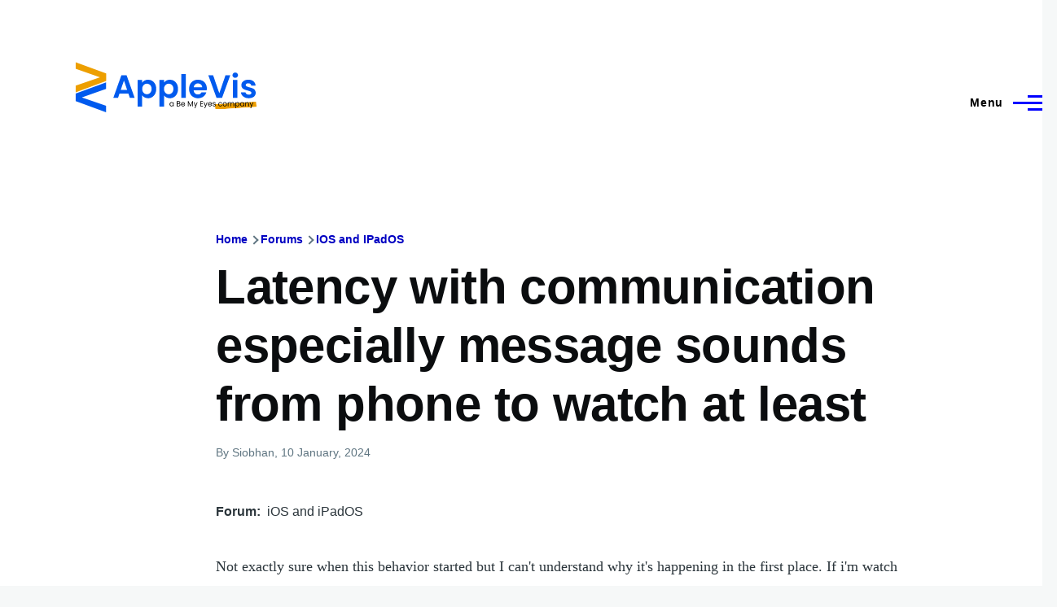

--- FILE ---
content_type: image/svg+xml
request_url: https://applevis.com/sites/default/files/applevis-logo-2026-blue_0.svg
body_size: 6391
content:
<svg xmlns="http://www.w3.org/2000/svg" xmlns:xlink="http://www.w3.org/1999/xlink" width="2167" zoomAndPan="magnify" viewBox="0 0 1625.25 473.03998" height="620" preserveAspectRatio="xMidYMid meet" version="1.0"><defs><g/><clipPath id="1353908d22"><path d="M 1.273438 4 L 1623.230469 4 L 1623.230469 460 L 1.273438 460 Z M 1.273438 4 " clip-rule="nonzero"/></clipPath><clipPath id="34933f9879"><path d="M 0.273438 178 L 414 178 L 414 455.867188 L 0.273438 455.867188 Z M 0.273438 178 " clip-rule="nonzero"/></clipPath><clipPath id="090d5231af"><rect x="0" width="414" y="0" height="278"/></clipPath><clipPath id="beaf539d2f"><path d="M 0.273438 0.0703125 L 416 0.0703125 L 416 279 L 0.273438 279 Z M 0.273438 0.0703125 " clip-rule="nonzero"/></clipPath><clipPath id="314c1b5d48"><rect x="0" width="416" y="0" height="279"/></clipPath><clipPath id="f56e92a6d1"><path d="M 1245 354 L 1618 354 L 1618 426 L 1245 426 Z M 1245 354 " clip-rule="nonzero"/></clipPath><clipPath id="1da8f2f844"><path d="M 1245.890625 377.703125 L 1614.40625 354.035156 L 1617.5 402.195312 L 1248.984375 425.867188 Z M 1245.890625 377.703125 " clip-rule="nonzero"/></clipPath><clipPath id="629398cc7b"><path d="M 0.742188 0 L 372.710938 0 L 372.710938 71.925781 L 0.742188 71.925781 Z M 0.742188 0 " clip-rule="nonzero"/></clipPath><clipPath id="427913e7d2"><path d="M 0.890625 23.703125 L 369.40625 0.0351562 L 372.5 48.195312 L 3.984375 71.867188 Z M 0.890625 23.703125 " clip-rule="nonzero"/></clipPath><clipPath id="bf0947af32"><rect x="0" width="373" y="0" height="72"/></clipPath><clipPath id="0e295fa65e"><rect x="0" width="753" y="0" height="93"/></clipPath><clipPath id="1bc402034e"><rect x="0" width="1623" y="0" height="456"/></clipPath></defs><g clip-path="url(#1353908d22)"><g transform="matrix(1, 0, 0, 1, 1, 4)"><g clip-path="url(#1bc402034e)"><g clip-path="url(#34933f9879)"><g transform="matrix(1, 0, 0, 1, 0, 178)"><g clip-path="url(#090d5231af)"><g fill="#005aee" fill-opacity="1"><g transform="translate(5.588482, 1.022348)"><g><path d="M 271.125 270.359375 L 0 170.90625 L 0 104.875 L 271.125 5.4375 L 271.125 63.703125 L 55.546875 138.28125 L 271.125 212.46875 Z M 271.125 270.359375 "/></g></g></g></g></g></g><g clip-path="url(#beaf539d2f)"><g><g clip-path="url(#314c1b5d48)"><g fill="#ed9f00" fill-opacity="1"><g transform="translate(277.821122, 277.978737)"><g><path d="M -272.078125 -271.296875 L 0 -171.515625 L 0 -105.25 L -272.078125 -5.453125 L -272.078125 -63.921875 L -55.734375 -138.765625 L -272.078125 -213.21875 Z M -272.078125 -271.296875 "/></g></g></g></g></g></g><g fill="#005aee" fill-opacity="1"><g transform="translate(333.529425, 322.223308)"><g><path d="M 142.375 -38.09375 L 62.734375 -38.09375 L 49.5625 0 L 7.453125 0 L 79.359375 -200.234375 L 126.046875 -200.234375 L 197.953125 0 L 155.546875 0 Z M 131.484375 -70.1875 L 102.5625 -153.828125 L 73.625 -70.1875 Z M 131.484375 -70.1875 "/></g></g></g><g fill="#005aee" fill-opacity="1"><g transform="translate(538.644716, 322.223308)"><g><path d="M 59.875 -135.78125 C 65.03125 -143.039062 72.144531 -149.101562 81.21875 -153.96875 C 90.289062 -158.84375 100.648438 -161.28125 112.296875 -161.28125 C 125.859375 -161.28125 138.128906 -157.9375 149.109375 -151.25 C 160.085938 -144.570312 168.773438 -135.070312 175.171875 -122.75 C 181.566406 -110.4375 184.765625 -96.160156 184.765625 -79.921875 C 184.765625 -63.691406 181.566406 -49.320312 175.171875 -36.8125 C 168.773438 -24.300781 160.085938 -14.609375 149.109375 -7.734375 C 138.128906 -0.859375 125.859375 2.578125 112.296875 2.578125 C 100.648438 2.578125 90.382812 0.191406 81.5 -4.578125 C 72.613281 -9.359375 65.40625 -15.375 59.875 -22.625 L 59.875 75.625 L 19.765625 75.625 L 19.765625 -158.703125 L 59.875 -158.703125 Z M 143.8125 -79.921875 C 143.8125 -89.472656 141.851562 -97.734375 137.9375 -104.703125 C 134.019531 -111.671875 128.863281 -116.96875 122.46875 -120.59375 C 116.070312 -124.226562 109.148438 -126.046875 101.703125 -126.046875 C 94.441406 -126.046875 87.609375 -124.179688 81.203125 -120.453125 C 74.804688 -116.734375 69.648438 -111.335938 65.734375 -104.265625 C 61.828125 -97.203125 59.875 -88.898438 59.875 -79.359375 C 59.875 -69.804688 61.828125 -61.492188 65.734375 -54.421875 C 69.648438 -47.359375 74.804688 -41.960938 81.203125 -38.234375 C 87.609375 -34.515625 94.441406 -32.65625 101.703125 -32.65625 C 109.148438 -32.65625 116.070312 -34.5625 122.46875 -38.375 C 128.863281 -42.195312 134.019531 -47.640625 137.9375 -54.703125 C 141.851562 -61.773438 143.8125 -70.179688 143.8125 -79.921875 Z M 143.8125 -79.921875 "/></g></g></g><g fill="#005aee" fill-opacity="1"><g transform="translate(732.87395, 322.223308)"><g><path d="M 59.875 -135.78125 C 65.03125 -143.039062 72.144531 -149.101562 81.21875 -153.96875 C 90.289062 -158.84375 100.648438 -161.28125 112.296875 -161.28125 C 125.859375 -161.28125 138.128906 -157.9375 149.109375 -151.25 C 160.085938 -144.570312 168.773438 -135.070312 175.171875 -122.75 C 181.566406 -110.4375 184.765625 -96.160156 184.765625 -79.921875 C 184.765625 -63.691406 181.566406 -49.320312 175.171875 -36.8125 C 168.773438 -24.300781 160.085938 -14.609375 149.109375 -7.734375 C 138.128906 -0.859375 125.859375 2.578125 112.296875 2.578125 C 100.648438 2.578125 90.382812 0.191406 81.5 -4.578125 C 72.613281 -9.359375 65.40625 -15.375 59.875 -22.625 L 59.875 75.625 L 19.765625 75.625 L 19.765625 -158.703125 L 59.875 -158.703125 Z M 143.8125 -79.921875 C 143.8125 -89.472656 141.851562 -97.734375 137.9375 -104.703125 C 134.019531 -111.671875 128.863281 -116.96875 122.46875 -120.59375 C 116.070312 -124.226562 109.148438 -126.046875 101.703125 -126.046875 C 94.441406 -126.046875 87.609375 -124.179688 81.203125 -120.453125 C 74.804688 -116.734375 69.648438 -111.335938 65.734375 -104.265625 C 61.828125 -97.203125 59.875 -88.898438 59.875 -79.359375 C 59.875 -69.804688 61.828125 -61.492188 65.734375 -54.421875 C 69.648438 -47.359375 74.804688 -41.960938 81.203125 -38.234375 C 87.609375 -34.515625 94.441406 -32.65625 101.703125 -32.65625 C 109.148438 -32.65625 116.070312 -34.5625 122.46875 -38.375 C 128.863281 -42.195312 134.019531 -47.640625 137.9375 -54.703125 C 141.851562 -61.773438 143.8125 -70.179688 143.8125 -79.921875 Z M 143.8125 -79.921875 "/></g></g></g><g fill="#005aee" fill-opacity="1"><g transform="translate(927.103208, 322.223308)"><g><path d="M 59.875 -211.984375 L 59.875 0 L 19.765625 0 L 19.765625 -211.984375 Z M 59.875 -211.984375 "/></g></g></g><g fill="#005aee" fill-opacity="1"><g transform="translate(1006.742934, 322.223308)"><g><path d="M 167.296875 -82.796875 C 167.296875 -77.066406 166.914062 -71.90625 166.15625 -67.3125 L 50.125 -67.3125 C 51.082031 -55.851562 55.09375 -46.878906 62.15625 -40.390625 C 69.226562 -33.898438 77.921875 -30.65625 88.234375 -30.65625 C 103.128906 -30.65625 113.726562 -37.050781 120.03125 -49.84375 L 163.28125 -49.84375 C 158.695312 -34.5625 149.910156 -22.003906 136.921875 -12.171875 C 123.941406 -2.335938 108 2.578125 89.09375 2.578125 C 73.8125 2.578125 60.109375 -0.8125 47.984375 -7.59375 C 35.859375 -14.375 26.40625 -23.96875 19.625 -36.375 C 12.84375 -48.789062 9.453125 -63.117188 9.453125 -79.359375 C 9.453125 -95.773438 12.789062 -110.191406 19.46875 -122.609375 C 26.15625 -135.023438 35.515625 -144.570312 47.546875 -151.25 C 59.578125 -157.9375 73.425781 -161.28125 89.09375 -161.28125 C 104.175781 -161.28125 117.6875 -158.03125 129.625 -151.53125 C 141.5625 -145.039062 150.820312 -135.828125 157.40625 -123.890625 C 164 -111.960938 167.296875 -98.265625 167.296875 -82.796875 Z M 125.765625 -94.25 C 125.566406 -104.5625 121.835938 -112.820312 114.578125 -119.03125 C 107.328125 -125.238281 98.453125 -128.34375 87.953125 -128.34375 C 78.015625 -128.34375 69.65625 -125.332031 62.875 -119.3125 C 56.09375 -113.300781 51.941406 -104.945312 50.421875 -94.25 Z M 125.765625 -94.25 "/></g></g></g><g fill="#005aee" fill-opacity="1"><g transform="translate(1183.497251, 322.223308)"><g><path d="M 199.375 -199.953125 L 126.046875 0 L 77.34375 0 L 4.015625 -199.953125 L 46.984375 -199.953125 L 101.984375 -40.96875 L 156.703125 -199.953125 Z M 199.375 -199.953125 "/></g></g></g><g fill="#005aee" fill-opacity="1"><g transform="translate(1387.180121, 322.223308)"><g><path d="M 40.109375 -177.609375 C 33.035156 -177.609375 27.160156 -179.851562 22.484375 -184.34375 C 17.804688 -188.832031 15.46875 -194.414062 15.46875 -201.09375 C 15.46875 -207.78125 17.804688 -213.367188 22.484375 -217.859375 C 27.160156 -222.347656 33.035156 -224.59375 40.109375 -224.59375 C 47.171875 -224.59375 53.039062 -222.347656 57.71875 -217.859375 C 62.394531 -213.367188 64.734375 -207.78125 64.734375 -201.09375 C 64.734375 -194.414062 62.394531 -188.832031 57.71875 -184.34375 C 53.039062 -179.851562 47.171875 -177.609375 40.109375 -177.609375 Z M 59.875 -158.703125 L 59.875 0 L 19.765625 0 L 19.765625 -158.703125 Z M 59.875 -158.703125 "/></g></g></g><g fill="#005aee" fill-opacity="1"><g transform="translate(1466.819897, 322.223308)"><g><path d="M 80.5 2.578125 C 67.507812 2.578125 55.859375 0.238281 45.546875 -4.4375 C 35.234375 -9.113281 27.066406 -15.460938 21.046875 -23.484375 C 15.035156 -31.503906 11.742188 -40.382812 11.171875 -50.125 L 51.5625 -50.125 C 52.320312 -44.019531 55.328125 -38.960938 60.578125 -34.953125 C 65.835938 -30.941406 72.382812 -28.9375 80.21875 -28.9375 C 87.851562 -28.9375 93.816406 -30.460938 98.109375 -33.515625 C 102.410156 -36.566406 104.5625 -40.484375 104.5625 -45.265625 C 104.5625 -50.421875 101.9375 -54.285156 96.6875 -56.859375 C 91.4375 -59.441406 83.078125 -62.257812 71.609375 -65.3125 C 59.773438 -68.175781 50.082031 -71.132812 42.53125 -74.1875 C 34.988281 -77.25 28.492188 -81.929688 23.046875 -88.234375 C 17.609375 -94.535156 14.890625 -103.035156 14.890625 -113.734375 C 14.890625 -122.515625 17.421875 -130.53125 22.484375 -137.78125 C 27.546875 -145.039062 34.800781 -150.769531 44.25 -154.96875 C 53.707031 -159.175781 64.835938 -161.28125 77.640625 -161.28125 C 96.546875 -161.28125 111.628906 -156.550781 122.890625 -147.09375 C 134.160156 -137.644531 140.367188 -124.898438 141.515625 -108.859375 L 103.125 -108.859375 C 102.550781 -115.160156 99.925781 -120.171875 95.25 -123.890625 C 90.570312 -127.617188 84.316406 -129.484375 76.484375 -129.484375 C 69.222656 -129.484375 63.632812 -128.144531 59.71875 -125.46875 C 55.8125 -122.800781 53.859375 -119.078125 53.859375 -114.296875 C 53.859375 -108.953125 56.53125 -104.894531 61.875 -102.125 C 67.21875 -99.351562 75.523438 -96.535156 86.796875 -93.671875 C 98.253906 -90.804688 107.707031 -87.847656 115.15625 -84.796875 C 122.601562 -81.742188 129.046875 -77.015625 134.484375 -70.609375 C 139.929688 -64.210938 142.753906 -55.765625 142.953125 -45.265625 C 142.953125 -36.097656 140.421875 -27.882812 135.359375 -20.625 C 130.296875 -13.363281 123.035156 -7.679688 113.578125 -3.578125 C 104.128906 0.523438 93.101562 2.578125 80.5 2.578125 Z M 80.5 2.578125 "/></g></g></g><g clip-path="url(#f56e92a6d1)"><g clip-path="url(#1da8f2f844)"><g transform="matrix(1, 0, 0, 1, 1245, 354)"><g clip-path="url(#bf0947af32)"><g clip-path="url(#629398cc7b)"><g clip-path="url(#427913e7d2)"><path fill="#ed9f00" d="M 0.890625 23.703125 L 369.4375 0.03125 L 372.53125 48.191406 L 3.984375 71.867188 Z M 0.890625 23.703125 " fill-opacity="1" fill-rule="nonzero"/></g></g></g></g></g></g><g transform="matrix(1, 0, 0, 1, 839, 327)"><g clip-path="url(#0e295fa65e)"><g fill="#000000" fill-opacity="1"><g transform="translate(0.717842, 69.138123)"><g><path d="M 2.828125 -18.109375 C 2.828125 -21.773438 3.566406 -24.992188 5.046875 -27.765625 C 6.535156 -30.546875 8.582031 -32.703125 11.1875 -34.234375 C 13.789062 -35.765625 16.6875 -36.53125 19.875 -36.53125 C 23.019531 -36.53125 25.75 -35.851562 28.0625 -34.5 C 30.382812 -33.144531 32.113281 -31.441406 33.25 -29.390625 L 33.25 -35.953125 L 39.296875 -35.953125 L 39.296875 0 L 33.25 0 L 33.25 -6.6875 C 32.070312 -4.59375 30.3125 -2.851562 27.96875 -1.46875 C 25.632812 -0.09375 22.914062 0.59375 19.8125 0.59375 C 16.613281 0.59375 13.722656 -0.191406 11.140625 -1.765625 C 8.566406 -3.335938 6.535156 -5.546875 5.046875 -8.390625 C 3.566406 -11.234375 2.828125 -14.472656 2.828125 -18.109375 Z M 33.25 -18.03125 C 33.25 -20.75 32.703125 -23.113281 31.609375 -25.125 C 30.515625 -27.132812 29.039062 -28.675781 27.1875 -29.75 C 25.332031 -30.820312 23.289062 -31.359375 21.0625 -31.359375 C 18.820312 -31.359375 16.785156 -30.832031 14.953125 -29.78125 C 13.117188 -28.726562 11.65625 -27.195312 10.5625 -25.1875 C 9.46875 -23.175781 8.921875 -20.816406 8.921875 -18.109375 C 8.921875 -15.347656 9.46875 -12.953125 10.5625 -10.921875 C 11.65625 -8.890625 13.117188 -7.335938 14.953125 -6.265625 C 16.785156 -5.191406 18.820312 -4.65625 21.0625 -4.65625 C 23.289062 -4.65625 25.332031 -5.191406 27.1875 -6.265625 C 29.039062 -7.335938 30.515625 -8.890625 31.609375 -10.921875 C 32.703125 -12.953125 33.25 -15.320312 33.25 -18.03125 Z M 33.25 -18.03125 "/></g></g></g><g fill="#000000" fill-opacity="1"><g transform="translate(45.052317, 69.138123)"><g/></g></g><g fill="#000000" fill-opacity="1"><g transform="translate(62.563126, 69.138123)"><g><path d="M 27.9375 -23.546875 C 29.601562 -23.285156 31.125 -22.609375 32.5 -21.515625 C 33.875 -20.421875 34.96875 -19.0625 35.78125 -17.4375 C 36.59375 -15.820312 37 -14.097656 37 -12.265625 C 37 -9.953125 36.40625 -7.863281 35.21875 -6 C 34.039062 -4.144531 32.328125 -2.679688 30.078125 -1.609375 C 27.828125 -0.535156 25.171875 0 22.109375 0 L 5.046875 0 L 5.046875 -45.71875 L 21.453125 -45.71875 C 24.554688 -45.71875 27.203125 -45.203125 29.390625 -44.171875 C 31.578125 -43.148438 33.21875 -41.765625 34.3125 -40.015625 C 35.40625 -38.265625 35.953125 -36.296875 35.953125 -34.109375 C 35.953125 -31.398438 35.21875 -29.160156 33.75 -27.390625 C 32.28125 -25.617188 30.34375 -24.335938 27.9375 -23.546875 Z M 11.015625 -25.96875 L 21.0625 -25.96875 C 23.851562 -25.96875 26.015625 -26.625 27.546875 -27.9375 C 29.078125 -29.25 29.84375 -31.066406 29.84375 -33.390625 C 29.84375 -35.703125 29.078125 -37.515625 27.546875 -38.828125 C 26.015625 -40.140625 23.804688 -40.796875 20.921875 -40.796875 L 11.015625 -40.796875 Z M 21.578125 -4.921875 C 24.554688 -4.921875 26.875 -5.617188 28.53125 -7.015625 C 30.195312 -8.421875 31.03125 -10.367188 31.03125 -12.859375 C 31.03125 -15.390625 30.15625 -17.390625 28.40625 -18.859375 C 26.65625 -20.328125 24.316406 -21.0625 21.390625 -21.0625 L 11.015625 -21.0625 L 11.015625 -4.921875 Z M 21.578125 -4.921875 "/></g></g></g><g fill="#000000" fill-opacity="1"><g transform="translate(102.765843, 69.138123)"><g><path d="M 37.84375 -19.34375 C 37.84375 -18.207031 37.78125 -17.007812 37.65625 -15.75 L 8.921875 -15.75 C 9.140625 -12.195312 10.351562 -9.425781 12.5625 -7.4375 C 14.769531 -5.445312 17.445312 -4.453125 20.59375 -4.453125 C 23.175781 -4.453125 25.328125 -5.050781 27.046875 -6.25 C 28.773438 -7.457031 29.992188 -9.066406 30.703125 -11.078125 L 37.125 -11.078125 C 36.164062 -7.628906 34.242188 -4.820312 31.359375 -2.65625 C 28.472656 -0.488281 24.882812 0.59375 20.59375 0.59375 C 17.1875 0.59375 14.132812 -0.171875 11.4375 -1.703125 C 8.75 -3.234375 6.640625 -5.410156 5.109375 -8.234375 C 3.585938 -11.054688 2.828125 -14.320312 2.828125 -18.03125 C 2.828125 -21.75 3.566406 -25.007812 5.046875 -27.8125 C 6.535156 -30.613281 8.625 -32.765625 11.3125 -34.265625 C 14 -35.773438 17.09375 -36.53125 20.59375 -36.53125 C 24.007812 -36.53125 27.023438 -35.785156 29.640625 -34.296875 C 32.265625 -32.816406 34.285156 -30.773438 35.703125 -28.171875 C 37.128906 -25.566406 37.84375 -22.625 37.84375 -19.34375 Z M 31.6875 -20.59375 C 31.6875 -22.863281 31.179688 -24.816406 30.171875 -26.453125 C 29.171875 -28.097656 27.804688 -29.347656 26.078125 -30.203125 C 24.347656 -31.054688 22.429688 -31.484375 20.328125 -31.484375 C 17.316406 -31.484375 14.75 -30.519531 12.625 -28.59375 C 10.507812 -26.675781 9.296875 -24.007812 8.984375 -20.59375 Z M 31.6875 -20.59375 "/></g></g></g><g fill="#000000" fill-opacity="1"><g transform="translate(143.427641, 69.138123)"><g/></g></g><g fill="#000000" fill-opacity="1"><g transform="translate(160.93845, 69.138123)"><g><path d="M 51.421875 -45.390625 L 51.421875 0 L 45.453125 0 L 45.453125 -33.84375 L 30.375 0 L 26.171875 0 L 11.015625 -33.90625 L 11.015625 0 L 5.046875 0 L 5.046875 -45.390625 L 11.484375 -45.390625 L 28.265625 -7.875 L 45.0625 -45.390625 Z M 51.421875 -45.390625 "/></g></g></g><g fill="#000000" fill-opacity="1"><g transform="translate(217.405883, 69.138123)"><g><path d="M 36.015625 -35.953125 L 14.359375 16.921875 L 8.203125 16.921875 L 15.28125 -0.390625 L 0.78125 -35.953125 L 7.40625 -35.953125 L 18.6875 -6.828125 L 29.84375 -35.953125 Z M 36.015625 -35.953125 "/></g></g></g><g fill="#000000" fill-opacity="1"><g transform="translate(254.329429, 69.138123)"><g/></g></g><g fill="#000000" fill-opacity="1"><g transform="translate(271.840238, 69.138123)"><g><path d="M 11.015625 -40.859375 L 11.015625 -25.578125 L 27.6875 -25.578125 L 27.6875 -20.65625 L 11.015625 -20.65625 L 11.015625 -4.921875 L 29.640625 -4.921875 L 29.640625 0 L 5.046875 0 L 5.046875 -45.78125 L 29.640625 -45.78125 L 29.640625 -40.859375 Z M 11.015625 -40.859375 "/></g></g></g><g fill="#000000" fill-opacity="1"><g transform="translate(305.4846, 69.138123)"><g><path d="M 36.015625 -35.953125 L 14.359375 16.921875 L 8.203125 16.921875 L 15.28125 -0.390625 L 0.78125 -35.953125 L 7.40625 -35.953125 L 18.6875 -6.828125 L 29.84375 -35.953125 Z M 36.015625 -35.953125 "/></g></g></g><g fill="#000000" fill-opacity="1"><g transform="translate(342.408133, 69.138123)"><g><path d="M 37.84375 -19.34375 C 37.84375 -18.207031 37.78125 -17.007812 37.65625 -15.75 L 8.921875 -15.75 C 9.140625 -12.195312 10.351562 -9.425781 12.5625 -7.4375 C 14.769531 -5.445312 17.445312 -4.453125 20.59375 -4.453125 C 23.175781 -4.453125 25.328125 -5.050781 27.046875 -6.25 C 28.773438 -7.457031 29.992188 -9.066406 30.703125 -11.078125 L 37.125 -11.078125 C 36.164062 -7.628906 34.242188 -4.820312 31.359375 -2.65625 C 28.472656 -0.488281 24.882812 0.59375 20.59375 0.59375 C 17.1875 0.59375 14.132812 -0.171875 11.4375 -1.703125 C 8.75 -3.234375 6.640625 -5.410156 5.109375 -8.234375 C 3.585938 -11.054688 2.828125 -14.320312 2.828125 -18.03125 C 2.828125 -21.75 3.566406 -25.007812 5.046875 -27.8125 C 6.535156 -30.613281 8.625 -32.765625 11.3125 -34.265625 C 14 -35.773438 17.09375 -36.53125 20.59375 -36.53125 C 24.007812 -36.53125 27.023438 -35.785156 29.640625 -34.296875 C 32.265625 -32.816406 34.285156 -30.773438 35.703125 -28.171875 C 37.128906 -25.566406 37.84375 -22.625 37.84375 -19.34375 Z M 31.6875 -20.59375 C 31.6875 -22.863281 31.179688 -24.816406 30.171875 -26.453125 C 29.171875 -28.097656 27.804688 -29.347656 26.078125 -30.203125 C 24.347656 -31.054688 22.429688 -31.484375 20.328125 -31.484375 C 17.316406 -31.484375 14.75 -30.519531 12.625 -28.59375 C 10.507812 -26.675781 9.296875 -24.007812 8.984375 -20.59375 Z M 31.6875 -20.59375 "/></g></g></g><g fill="#000000" fill-opacity="1"><g transform="translate(383.069904, 69.138123)"><g><path d="M 17.78125 0.59375 C 15.019531 0.59375 12.546875 0.125 10.359375 -0.8125 C 8.171875 -1.757812 6.441406 -3.070312 5.171875 -4.75 C 3.910156 -6.4375 3.210938 -8.375 3.078125 -10.5625 L 9.25 -10.5625 C 9.425781 -8.769531 10.265625 -7.300781 11.765625 -6.15625 C 13.273438 -5.019531 15.253906 -4.453125 17.703125 -4.453125 C 19.984375 -4.453125 21.78125 -4.957031 23.09375 -5.96875 C 24.40625 -6.976562 25.0625 -8.25 25.0625 -9.78125 C 25.0625 -11.351562 24.359375 -12.519531 22.953125 -13.28125 C 21.554688 -14.050781 19.394531 -14.804688 16.46875 -15.546875 C 13.800781 -16.242188 11.625 -16.953125 9.9375 -17.671875 C 8.25 -18.398438 6.800781 -19.472656 5.59375 -20.890625 C 4.394531 -22.304688 3.796875 -24.175781 3.796875 -26.5 C 3.796875 -28.332031 4.34375 -30.015625 5.4375 -31.546875 C 6.53125 -33.078125 8.082031 -34.289062 10.09375 -35.1875 C 12.113281 -36.082031 14.410156 -36.53125 16.984375 -36.53125 C 20.960938 -36.53125 24.175781 -35.523438 26.625 -33.515625 C 29.070312 -31.503906 30.382812 -28.75 30.5625 -25.25 L 24.59375 -25.25 C 24.46875 -27.132812 23.710938 -28.644531 22.328125 -29.78125 C 20.953125 -30.914062 19.109375 -31.484375 16.796875 -31.484375 C 14.648438 -31.484375 12.941406 -31.023438 11.671875 -30.109375 C 10.410156 -29.191406 9.78125 -27.988281 9.78125 -26.5 C 9.78125 -25.320312 10.160156 -24.347656 10.921875 -23.578125 C 11.679688 -22.816406 12.640625 -22.207031 13.796875 -21.75 C 14.960938 -21.289062 16.570312 -20.773438 18.625 -20.203125 C 21.207031 -19.503906 23.304688 -18.816406 24.921875 -18.140625 C 26.546875 -17.460938 27.9375 -16.441406 29.09375 -15.078125 C 30.25 -13.722656 30.847656 -11.957031 30.890625 -9.78125 C 30.890625 -7.8125 30.34375 -6.035156 29.25 -4.453125 C 28.15625 -2.878906 26.613281 -1.644531 24.625 -0.75 C 22.632812 0.144531 20.351562 0.59375 17.78125 0.59375 Z M 17.78125 0.59375 "/></g></g></g><g fill="#000000" fill-opacity="1"><g transform="translate(417.304512, 69.138123)"><g/></g></g><g fill="#000000" fill-opacity="1"><g transform="translate(434.815321, 69.138123)"><g><path d="M 2.828125 -18.03125 C 2.828125 -21.75 3.566406 -24.992188 5.046875 -27.765625 C 6.535156 -30.546875 8.601562 -32.703125 11.25 -34.234375 C 13.894531 -35.765625 16.921875 -36.53125 20.328125 -36.53125 C 24.742188 -36.53125 28.382812 -35.457031 31.25 -33.3125 C 34.113281 -31.175781 36.003906 -28.207031 36.921875 -24.40625 L 30.5 -24.40625 C 29.882812 -26.59375 28.691406 -28.316406 26.921875 -29.578125 C 25.148438 -30.847656 22.953125 -31.484375 20.328125 -31.484375 C 16.921875 -31.484375 14.164062 -30.3125 12.0625 -27.96875 C 9.96875 -25.632812 8.921875 -22.320312 8.921875 -18.03125 C 8.921875 -13.707031 9.96875 -10.363281 12.0625 -8 C 14.164062 -5.632812 16.921875 -4.453125 20.328125 -4.453125 C 22.953125 -4.453125 25.140625 -5.066406 26.890625 -6.296875 C 28.640625 -7.523438 29.84375 -9.273438 30.5 -11.546875 L 36.921875 -11.546875 C 35.960938 -7.867188 34.039062 -4.925781 31.15625 -2.71875 C 28.269531 -0.507812 24.660156 0.59375 20.328125 0.59375 C 16.921875 0.59375 13.894531 -0.171875 11.25 -1.703125 C 8.601562 -3.234375 6.535156 -5.394531 5.046875 -8.1875 C 3.566406 -10.988281 2.828125 -14.269531 2.828125 -18.03125 Z M 2.828125 -18.03125 "/></g></g></g><g fill="#000000" fill-opacity="1"><g transform="translate(474.624546, 69.138123)"><g><path d="M 20.734375 0.59375 C 17.359375 0.59375 14.304688 -0.171875 11.578125 -1.703125 C 8.847656 -3.234375 6.707031 -5.410156 5.15625 -8.234375 C 3.601562 -11.054688 2.828125 -14.320312 2.828125 -18.03125 C 2.828125 -21.707031 3.625 -24.957031 5.21875 -27.78125 C 6.8125 -30.601562 8.984375 -32.765625 11.734375 -34.265625 C 14.492188 -35.773438 17.578125 -36.53125 20.984375 -36.53125 C 24.398438 -36.53125 27.484375 -35.773438 30.234375 -34.265625 C 32.992188 -32.765625 35.171875 -30.613281 36.765625 -27.8125 C 38.359375 -25.007812 39.15625 -21.75 39.15625 -18.03125 C 39.15625 -14.320312 38.332031 -11.054688 36.6875 -8.234375 C 35.050781 -5.410156 32.832031 -3.234375 30.03125 -1.703125 C 27.238281 -0.171875 24.140625 0.59375 20.734375 0.59375 Z M 20.734375 -4.65625 C 22.867188 -4.65625 24.875 -5.15625 26.75 -6.15625 C 28.632812 -7.164062 30.15625 -8.675781 31.3125 -10.6875 C 32.476562 -12.695312 33.0625 -15.144531 33.0625 -18.03125 C 33.0625 -20.925781 32.488281 -23.378906 31.34375 -25.390625 C 30.207031 -27.398438 28.722656 -28.894531 26.890625 -29.875 C 25.054688 -30.863281 23.066406 -31.359375 20.921875 -31.359375 C 18.734375 -31.359375 16.734375 -30.863281 14.921875 -29.875 C 13.109375 -28.894531 11.65625 -27.398438 10.5625 -25.390625 C 9.46875 -23.378906 8.921875 -20.925781 8.921875 -18.03125 C 8.921875 -15.101562 9.457031 -12.632812 10.53125 -10.625 C 11.601562 -8.613281 13.035156 -7.113281 14.828125 -6.125 C 16.617188 -5.144531 18.585938 -4.65625 20.734375 -4.65625 Z M 20.734375 -4.65625 "/></g></g></g><g fill="#000000" fill-opacity="1"><g transform="translate(516.597986, 69.138123)"><g><path d="M 48.28125 -36.59375 C 51.070312 -36.59375 53.5625 -36.015625 55.75 -34.859375 C 57.9375 -33.703125 59.664062 -31.960938 60.9375 -29.640625 C 62.207031 -27.328125 62.84375 -24.507812 62.84375 -21.1875 L 62.84375 0 L 56.9375 0 L 56.9375 -20.328125 C 56.9375 -23.921875 56.050781 -26.664062 54.28125 -28.5625 C 52.507812 -30.46875 50.113281 -31.421875 47.09375 -31.421875 C 43.988281 -31.421875 41.515625 -30.425781 39.671875 -28.4375 C 37.835938 -26.445312 36.921875 -23.570312 36.921875 -19.8125 L 36.921875 0 L 31.03125 0 L 31.03125 -20.328125 C 31.03125 -23.921875 30.144531 -26.664062 28.375 -28.5625 C 26.601562 -30.46875 24.207031 -31.421875 21.1875 -31.421875 C 18.082031 -31.421875 15.609375 -30.425781 13.765625 -28.4375 C 11.929688 -26.445312 11.015625 -23.570312 11.015625 -19.8125 L 11.015625 0 L 5.046875 0 L 5.046875 -35.953125 L 11.015625 -35.953125 L 11.015625 -30.765625 C 12.203125 -32.640625 13.789062 -34.078125 15.78125 -35.078125 C 17.769531 -36.085938 19.96875 -36.59375 22.375 -36.59375 C 25.382812 -36.59375 28.046875 -35.914062 30.359375 -34.5625 C 32.679688 -33.207031 34.410156 -31.21875 35.546875 -28.59375 C 36.554688 -31.132812 38.21875 -33.101562 40.53125 -34.5 C 42.851562 -35.894531 45.4375 -36.59375 48.28125 -36.59375 Z M 48.28125 -36.59375 "/></g></g></g><g fill="#000000" fill-opacity="1"><g transform="translate(584.149064, 69.138123)"><g><path d="M 11.015625 -29.328125 C 12.203125 -31.378906 13.960938 -33.09375 16.296875 -34.46875 C 18.640625 -35.84375 21.363281 -36.53125 24.46875 -36.53125 C 27.65625 -36.53125 30.550781 -35.765625 33.15625 -34.234375 C 35.757812 -32.703125 37.800781 -30.546875 39.28125 -27.765625 C 40.769531 -24.992188 41.515625 -21.773438 41.515625 -18.109375 C 41.515625 -14.472656 40.769531 -11.234375 39.28125 -8.390625 C 37.800781 -5.546875 35.757812 -3.335938 33.15625 -1.765625 C 30.550781 -0.191406 27.65625 0.59375 24.46875 0.59375 C 21.40625 0.59375 18.703125 -0.09375 16.359375 -1.46875 C 14.023438 -2.851562 12.242188 -4.570312 11.015625 -6.625 L 11.015625 17.046875 L 5.046875 17.046875 L 5.046875 -35.953125 L 11.015625 -35.953125 Z M 35.421875 -18.109375 C 35.421875 -20.816406 34.875 -23.175781 33.78125 -25.1875 C 32.6875 -27.195312 31.207031 -28.726562 29.34375 -29.78125 C 27.488281 -30.832031 25.445312 -31.359375 23.21875 -31.359375 C 21.03125 -31.359375 19.003906 -30.820312 17.140625 -29.75 C 15.285156 -28.675781 13.800781 -27.125 12.6875 -25.09375 C 11.570312 -23.0625 11.015625 -20.707031 11.015625 -18.03125 C 11.015625 -15.320312 11.570312 -12.953125 12.6875 -10.921875 C 13.800781 -8.890625 15.285156 -7.335938 17.140625 -6.265625 C 19.003906 -5.191406 21.03125 -4.65625 23.21875 -4.65625 C 25.445312 -4.65625 27.488281 -5.191406 29.34375 -6.265625 C 31.207031 -7.335938 32.6875 -8.890625 33.78125 -10.921875 C 34.875 -12.953125 35.421875 -15.347656 35.421875 -18.109375 Z M 35.421875 -18.109375 "/></g></g></g><g fill="#000000" fill-opacity="1"><g transform="translate(628.483539, 69.138123)"><g><path d="M 2.828125 -18.109375 C 2.828125 -21.773438 3.566406 -24.992188 5.046875 -27.765625 C 6.535156 -30.546875 8.582031 -32.703125 11.1875 -34.234375 C 13.789062 -35.765625 16.6875 -36.53125 19.875 -36.53125 C 23.019531 -36.53125 25.75 -35.851562 28.0625 -34.5 C 30.382812 -33.144531 32.113281 -31.441406 33.25 -29.390625 L 33.25 -35.953125 L 39.296875 -35.953125 L 39.296875 0 L 33.25 0 L 33.25 -6.6875 C 32.070312 -4.59375 30.3125 -2.851562 27.96875 -1.46875 C 25.632812 -0.09375 22.914062 0.59375 19.8125 0.59375 C 16.613281 0.59375 13.722656 -0.191406 11.140625 -1.765625 C 8.566406 -3.335938 6.535156 -5.546875 5.046875 -8.390625 C 3.566406 -11.234375 2.828125 -14.472656 2.828125 -18.109375 Z M 33.25 -18.03125 C 33.25 -20.75 32.703125 -23.113281 31.609375 -25.125 C 30.515625 -27.132812 29.039062 -28.675781 27.1875 -29.75 C 25.332031 -30.820312 23.289062 -31.359375 21.0625 -31.359375 C 18.820312 -31.359375 16.785156 -30.832031 14.953125 -29.78125 C 13.117188 -28.726562 11.65625 -27.195312 10.5625 -25.1875 C 9.46875 -23.175781 8.921875 -20.816406 8.921875 -18.109375 C 8.921875 -15.347656 9.46875 -12.953125 10.5625 -10.921875 C 11.65625 -8.890625 13.117188 -7.335938 14.953125 -6.265625 C 16.785156 -5.191406 18.820312 -4.65625 21.0625 -4.65625 C 23.289062 -4.65625 25.332031 -5.191406 27.1875 -6.265625 C 29.039062 -7.335938 30.515625 -8.890625 31.609375 -10.921875 C 32.703125 -12.953125 33.25 -15.320312 33.25 -18.03125 Z M 33.25 -18.03125 "/></g></g></g><g fill="#000000" fill-opacity="1"><g transform="translate(672.818013, 69.138123)"><g><path d="M 22.5625 -36.59375 C 26.9375 -36.59375 30.476562 -35.269531 33.1875 -32.625 C 35.894531 -29.988281 37.25 -26.175781 37.25 -21.1875 L 37.25 0 L 31.359375 0 L 31.359375 -20.328125 C 31.359375 -23.921875 30.457031 -26.664062 28.65625 -28.5625 C 26.863281 -30.46875 24.414062 -31.421875 21.3125 -31.421875 C 18.164062 -31.421875 15.660156 -30.4375 13.796875 -28.46875 C 11.941406 -26.5 11.015625 -23.632812 11.015625 -19.875 L 11.015625 0 L 5.046875 0 L 5.046875 -35.953125 L 11.015625 -35.953125 L 11.015625 -30.828125 C 12.203125 -32.660156 13.8125 -34.078125 15.84375 -35.078125 C 17.875 -36.085938 20.113281 -36.59375 22.5625 -36.59375 Z M 22.5625 -36.59375 "/></g></g></g><g fill="#000000" fill-opacity="1"><g transform="translate(714.791506, 69.138123)"><g><path d="M 36.015625 -35.953125 L 14.359375 16.921875 L 8.203125 16.921875 L 15.28125 -0.390625 L 0.78125 -35.953125 L 7.40625 -35.953125 L 18.6875 -6.828125 L 29.84375 -35.953125 Z M 36.015625 -35.953125 "/></g></g></g></g></g></g></g></g></svg>